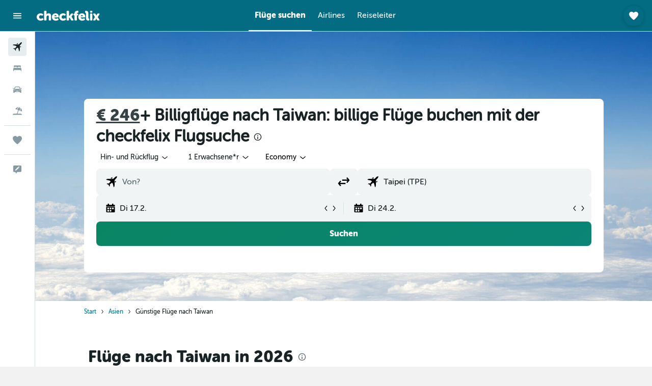

--- FILE ---
content_type: text/css;charset=UTF-8
request_url: https://content.r9cdn.net/res/combined.css?v=1e483202db72afff62102febc7abec1173ac7e33&cluster=5
body_size: 1047
content:
.ClLW-upgrade-browser-msg{font-family:'MuseoSansRounded-900','Museo Sans Rounded',-apple-system,BlinkMacSystemFont,'Segoe UI',Roboto,'Helvetica Neue',Arial,sans-serif;font-weight:700;font-size:14px;line-height:20px}
.c9xGs-message a{text-decoration:underline;font-weight:700;color:#007a94}.c9xGs-message a:hover,.c9xGs-message a :focus,.c9xGs-message a :active{color:#007a94}
.Q1bS-message-header{color:#800039;font-family:'MuseoSansRounded-900','Museo Sans Rounded',-apple-system,BlinkMacSystemFont,'Segoe UI',Roboto,'Helvetica Neue',Arial,sans-serif;font-weight:700;font-size:14px;line-height:20px}.Q1bS-message a{text-decoration:underline;font-family:'MuseoSansRounded-900','Museo Sans Rounded',-apple-system,BlinkMacSystemFont,'Segoe UI',Roboto,'Helvetica Neue',Arial,sans-serif;font-weight:700;font-size:14px;line-height:20px;color:#007a94}.Q1bS-message a:hover,.Q1bS-message a :focus,.Q1bS-message a :active{color:#007a94}
.l2EM-currency-msg span{font-family:'MuseoSansRounded-900','Museo Sans Rounded',-apple-system,BlinkMacSystemFont,'Segoe UI',Roboto,'Helvetica Neue',Arial,sans-serif;font-weight:700;font-size:14px;line-height:20px}
.c4FQY-message{font-family:'MuseoSansRounded-900','Museo Sans Rounded',-apple-system,BlinkMacSystemFont,'Segoe UI',Roboto,'Helvetica Neue',Arial,sans-serif;font-weight:700;font-size:14px;line-height:20px}
.MR-V-message a{text-decoration:underline;font-weight:700;color:#007a94}.MR-V-message a:hover,.MR-V-message a:focus,.MR-V-message a:active{color:#007a94}
.pBkm{display:flex;align-items:center;min-height:60px;padding:12px 16px;font-family:'MuseoSansRounded-900','Museo Sans Rounded',-apple-system,BlinkMacSystemFont,'Segoe UI',Roboto,'Helvetica Neue',Arial,sans-serif;font-weight:700;font-size:14px;line-height:20px;color:#f9fafb;background-color:#192224;column-gap:8px}body.flex-gap .pBkm>*:not(:last-child){margin-right:8px}.pBkm svg{fill:#f9fafb}.pBkm button{margin-left:auto}
.cxNt-title{font-family:'MuseoSansRounded-900','Museo Sans Rounded',-apple-system,BlinkMacSystemFont,'Segoe UI',Roboto,'Helvetica Neue',Arial,sans-serif;font-weight:700;font-size:14px;line-height:20px}
.yNyv-site-msg.yNyv-pres-dark span{font-family:'MuseoSansRounded-900','Museo Sans Rounded',-apple-system,BlinkMacSystemFont,'Segoe UI',Roboto,'Helvetica Neue',Arial,sans-serif;font-weight:700;font-size:14px;line-height:20px}.yNyv-site-msg.yNyv-pres-dark .yNyv-redirect-link{text-decoration:underline;color:#fff}.yNyv-site-msg.yNyv-pres-dark .yNyv-redirect-link:hover,.yNyv-site-msg.yNyv-pres-dark .yNyv-redirect-link :focus,.yNyv-site-msg.yNyv-pres-dark .yNyv-redirect-link :active{color:#fff}.yNyv-site-msg.yNyv-pres-light .yNyv-redirect-link{text-decoration:underline;font-weight:700;color:#007a94}.yNyv-site-msg.yNyv-pres-light .yNyv-redirect-link:hover,.yNyv-site-msg.yNyv-pres-light .yNyv-redirect-link :focus,.yNyv-site-msg.yNyv-pres-light .yNyv-redirect-link :active{color:#007a94}
.O1pb-site-msg.O1pb-pres-dark span{font-family:'MuseoSansRounded-900','Museo Sans Rounded',-apple-system,BlinkMacSystemFont,'Segoe UI',Roboto,'Helvetica Neue',Arial,sans-serif;font-weight:700;font-size:14px;line-height:20px}.O1pb-site-msg.O1pb-pres-dark .O1pb-redirect-link{text-decoration:underline;color:#fff}.O1pb-site-msg.O1pb-pres-dark .O1pb-redirect-link:hover,.O1pb-site-msg.O1pb-pres-dark .O1pb-redirect-link :focus,.O1pb-site-msg.O1pb-pres-dark .O1pb-redirect-link :active{color:#fff}.O1pb-site-msg.O1pb-pres-light .O1pb-redirect-link{text-decoration:underline;font-weight:700;color:#007a94}.O1pb-site-msg.O1pb-pres-light .O1pb-redirect-link:hover,.O1pb-site-msg.O1pb-pres-light .O1pb-redirect-link :focus,.O1pb-site-msg.O1pb-pres-light .O1pb-redirect-link :active{color:#007a94}
.Jk7v-site-msg.Jk7v-pres-dark{font-family:'MuseoSansRounded-900','Museo Sans Rounded',-apple-system,BlinkMacSystemFont,'Segoe UI',Roboto,'Helvetica Neue',Arial,sans-serif;font-weight:700;font-size:14px;line-height:20px}
.o-a0-site-msg.o-a0-pres-dark span{font-family:'MuseoSansRounded-900','Museo Sans Rounded',-apple-system,BlinkMacSystemFont,'Segoe UI',Roboto,'Helvetica Neue',Arial,sans-serif;font-weight:700;font-size:14px;line-height:20px}.o-a0-site-msg.o-a0-pres-dark .o-a0-redirect-link{text-decoration:underline;color:#fff}.o-a0-site-msg.o-a0-pres-dark .o-a0-redirect-link:hover,.o-a0-site-msg.o-a0-pres-dark .o-a0-redirect-link :focus,.o-a0-site-msg.o-a0-pres-dark .o-a0-redirect-link :active{color:#fff}.o-a0-site-msg.o-a0-pres-light .o-a0-redirect-link{text-decoration:underline;font-weight:700;color:#007a94}.o-a0-site-msg.o-a0-pres-light .o-a0-redirect-link:hover,.o-a0-site-msg.o-a0-pres-light .o-a0-redirect-link :focus,.o-a0-site-msg.o-a0-pres-light .o-a0-redirect-link :active{color:#007a94}
.U3q2-site-msg.U3q2-pres-dark span{font-family:'MuseoSansRounded-900','Museo Sans Rounded',-apple-system,BlinkMacSystemFont,'Segoe UI',Roboto,'Helvetica Neue',Arial,sans-serif;font-weight:700;font-size:14px;line-height:20px}.U3q2-site-msg.U3q2-pres-dark .U3q2-redirect-link{text-decoration:underline;color:#fff}.U3q2-site-msg.U3q2-pres-dark .U3q2-redirect-link:hover,.U3q2-site-msg.U3q2-pres-dark .U3q2-redirect-link :focus,.U3q2-site-msg.U3q2-pres-dark .U3q2-redirect-link :active{color:#fff}.U3q2-site-msg.U3q2-pres-light .U3q2-redirect-link{text-decoration:underline;font-weight:700;color:#007a94}.U3q2-site-msg.U3q2-pres-light .U3q2-redirect-link:hover,.U3q2-site-msg.U3q2-pres-light .U3q2-redirect-link :focus,.U3q2-site-msg.U3q2-pres-light .U3q2-redirect-link :active{color:#007a94}
.HiPN{display:flex;justify-content:center;align-items:center;position:relative;left:0;right:0;z-index:10000}.HiPN.HiPN-mod-position-top{top:0}.HiPN.HiPN-mod-position-bottom{bottom:0}.HiPN.HiPN-mod-fixed{position:fixed}.HiPN.HiPN-pres-dark{padding:8px 24px;background:#192224;color:#f9fafb}.HiPN.HiPN-pres-dark .HiPN-content-col{text-align:center}.HiPN.HiPN-pres-light{padding:12px;background-color:#fff;color:#192224}.HiPN.HiPN-pres-light .HiPN-content-col{text-align:start}.HiPN-content-col{flex:1;flex-basis:auto}.HiPN-close-col{flex:0;flex-basis:auto}
.G40v{color:#fff;z-index:10000;padding:12px 16px;background:linear-gradient(135deg,#3f535a 0%,#2e3f44 100%);display:flex;justify-content:space-between}.G40v-col-content{display:flex;align-items:center}.G40v svg{fill:#fff}.G40v-info{width:20px;height:20px;min-width:20px;min-height:20px;margin-right:8px}.G40v-cta{color:#45d6f7;font-weight:bold}.G40v-loader{display:flex;flex-shrink:0}.G40v-cta,.G40v-loader{margin-left:12px}.G40v-close{display:flex;align-items:center}
.y1un-browser-support-container{display:flex;align-items:center}.y1un-browser-support-highlight{color:#007a94;cursor:pointer}.y1un-browser-support-title{font-family:'MuseoSansRounded-900','Museo Sans Rounded',-apple-system,BlinkMacSystemFont,'Segoe UI',Roboto,'Helvetica Neue',Arial,sans-serif;font-weight:700;font-size:16px;line-height:24px;padding:16px 0}.y1un-browser-support-description{margin-bottom:12px}.y1un-recommended-browsers{display:flex;align-items:center;justify-content:space-around;margin:16px 0 12px}.y1un-recommended-browser{display:flex;flex-flow:column;align-items:center}.y1un-close-button{display:flex;flex-grow:1;justify-content:flex-end;margin-left:4px}
.Ma_h-icon{margin-right:12px;width:20px;height:20px;min-width:20px;max-width:20px}
.NS8j-m-debug-business-tier:before{font-size:9px;display:block;position:fixed;top:0;left:0;z-index:10010;padding:0 2px;font-weight:700;color:white;background-color:black}.NS8j-m-debug-business-tier__biz:before{content:'BIZ'}.NS8j-m-debug-business-tier__bizplus:before{content:'BIZPLUS'}.NS8j-m-debug-business-tier__enterprise:before{content:'ENTERPRISE'}.NS8j-m-debug-business-tier__biz--enforced-bizplus:before{content:'BIZ (enforced BizPlus)'}.NS8j-m-debug-business-tier__bizplus--enforced-bizplus:before{content:'BIZPLUS (enforced BizPlus)'}.NS8j-m-debug-business-tier__enterprise--enforced-bizplus:before{content:'ENTERPRISE (enforced BizPlus)'}.NS8j-m-debug-business-tier__biz--enforced-enterprise:before{content:'BIZ (enforced Enterprise)'}.NS8j-m-debug-business-tier__bizplus--enforced-enterprise:before{content:'BIZPLUS (enforced Enterprise)'}.NS8j-m-debug-business-tier__enterprise--enforced-enterprise:before{content:'ENTERPRISE (enforced Enterprise)'}.NS8j-m-debug-business-tier[class*='m-debug-project-name']:before{top:11px}
.SN1c-content{overflow-y:auto}.SN1c-content.SN1c-mod-close{margin-top:-32px}.SN1c-inner-content{margin:32px;font-family:'MuseoSansRounded-500','Museo Sans Rounded',-apple-system,BlinkMacSystemFont,'Segoe UI',Roboto,'Helvetica Neue',Arial,sans-serif;font-weight:400;font-size:14px;line-height:20px}.SN1c-inner-content.SN1c-mod-no-margin,.SN1c-description{margin:0}.SN1c-mod-bottom-sheet .SN1c-inner-content{margin:0 32px 32px}@media (min-width:640px){.SN1c-mod-bottom-sheet .SN1c-inner-content{margin:32px}}.SN1c-actions{margin:32px 0 16px;display:flex;flex-direction:column;column-gap:8px;row-gap:16px}body.flex-gap .SN1c-actions>*:not(:last-child){margin-right:8px;margin-bottom:16px}.SN1c-actions.SN1c-mod-wide{flex-direction:row}.SN1c-label.SN1c-mod-hide{opacity:0}.SN1c-spinner{display:none}.SN1c-spinner.SN1c-mod-show{position:absolute;top:0;bottom:0;left:0;right:0;display:flex;justify-content:center;align-items:center}.SN1c-spinner.SN1c-mod-show>div{display:flex}
